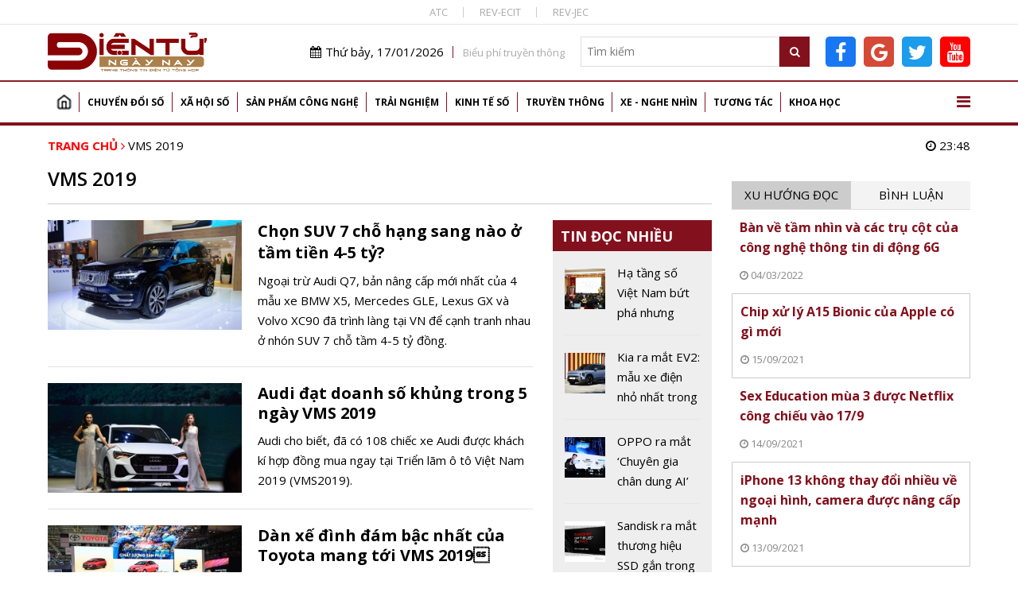

--- FILE ---
content_type: text/html; charset=utf-8
request_url: https://dientungaynay.vn/tags/vms-2019
body_size: 14468
content:
<!DOCTYPE html PUBLIC "-//W3C//DTD XHTML 1.0 Strict//EN" "http://www.w3.org/TR/xhtml1/DTD/xhtml1-strict.dtd">
<!--<html xmlns="http://www.w3.org/1999/xhtml">-->
<html lang="vi">
<head>
<!-- Global site tag (gtag.js) - Google Analytics -->
<script async src="https://www.googletagmanager.com/gtag/js?id=G-K08ZLWMP3M"></script>
<script>
  window.dataLayer = window.dataLayer || [];
  function gtag(){dataLayer.push(arguments);}
  gtag('js', new Date());

  gtag('config', 'G-K08ZLWMP3M');
</script>
<!--Adsense -->
  
<script async src="https://pagead2.googlesyndication.com/pagead/js/adsbygoogle.js?client=ca-pub-9278150408100196"
     crossorigin="anonymous"></script>
<script async custom-element="amp-auto-ads"
        src="https://cdn.ampproject.org/v0/amp-auto-ads-0.1.js">
</script>

<amp-auto-ads type="adsense"
        data-ad-client="ca-pub-9278150408100196">
</amp-auto-ads>
<meta name="google-adsense-account" content="ca-pub-9278150408100196">
  <!-- End Adsense -->

<!-- Global site tag (gtag.js) - Google Analytics 
<script async src="https://www.googletagmanager.com/gtag/js?id=UA-144539164-1"></script>
<script>
  window.dataLayer = window.dataLayer || [];
  function gtag(){dataLayer.push(arguments);}
  gtag('js', new Date());

  gtag('config', 'UA-144539164-1');
</script>
G-74ERK3B9T0
UA-225018387-1
 XXX END -->

  <meta http-equiv="Content-Type" content="text/html; charset=utf-8" />
<link rel="shortcut icon" href="https://dientungaynay.vn/sites/default/files/icon.ico" type="image/vnd.microsoft.icon" />
<meta name="generator" content="https://dientungaynay.vn/" />
<link rel="canonical" href="https://dientungaynay.vn/tags/vms-2019" />
<link rel="shortlink" href="https://dientungaynay.vn/taxonomy/term/3045" />
<meta property="og:site_name" content="Tạp chí Điện tử ngày nay, Tin tức, Sự kiện, Viễn thông, Công nghệ thông tin - dientungaynay.vn" />
<meta property="og:type" content="article" />
<meta property="og:url" content="https://dientungaynay.vn/tags/vms-2019" />
<meta property="og:title" content="VMS 2019" />
  <link rel="icon" href="https://dientungaynay.vn/sites/default/files/icon.ico" type="image/x-icon">
  <title>VMS 2019</title>
  <meta name="viewport" content="width=device-width, initial-scale=1.0, maximum-scale=1.0, user-scalable=0" />
  <meta content="INDEX,FOLLOW" name="robots" />
  <meta http-equiv="X-UA-Compatible" content="IE=edge,chrome=1" />
  <link href="https://fonts.googleapis.com/css?family=Open+Sans:400,600,700&display=swap&subset=vietnamese" rel="stylesheet">
  <link href="https://fonts.googleapis.com/css?family=Monoton&display=swap" rel="stylesheet">
  <!-- <link href="https://netdna.bootstrapcdn.com/font-awesome/4.7.0/css/font-awesome.min.css" rel="stylesheet" type="text/css" /> -->
  <link type="text/css" rel="stylesheet" href="https://dientungaynay.vn/sites/default/files/css/css_tGTNtRAsNJmcVz4r7F6YCijbrQGDbBmziHSrRd1Stqc.css" media="all" />
<link type="text/css" rel="stylesheet" href="https://dientungaynay.vn/sites/default/files/css/css_ysL7wksTmaRf65SoELcP4OZt1GdQZicPzwemq3ytkiE.css" media="all" />
  <script type="text/javascript" src="https://dientungaynay.vn/sites/default/files/js/js_0vb97IAukrp6qZSdcVTXcWQ9L883WgNQAs4UiIM1fVc.js"></script>
<script type="text/javascript" src="https://dientungaynay.vn/sites/default/files/js/js_6vdcm7SiLl14tHqrT24g8xctrNfjW2MZnJaJ9HeHn24.js"></script>
<script type="text/javascript" src="https://dientungaynay.vn/sites/default/files/js/js_S18kKrUrP4zDjPydcQqhBfYW2QorS3HWexqiJ6Uw-FQ.js"></script>
<script type="text/javascript">
<!--//--><![CDATA[//><!--
(function(i,s,o,g,r,a,m){i["GoogleAnalyticsObject"]=r;i[r]=i[r]||function(){(i[r].q=i[r].q||[]).push(arguments)},i[r].l=1*new Date();a=s.createElement(o),m=s.getElementsByTagName(o)[0];a.async=1;a.src=g;m.parentNode.insertBefore(a,m)})(window,document,"script","https://www.google-analytics.com/analytics.js","ga");ga("create", "UA-144539164-1", {"cookieDomain":"auto"});ga("set", "anonymizeIp", true);ga("send", "pageview");
//--><!]]>
</script>
<script type="text/javascript" src="https://dientungaynay.vn/sites/default/files/js/js__eEwMzvu4PPSFZFZV9u1IfYnqI74w3atdjUENuUUNNA.js"></script>
<script type="text/javascript">
<!--//--><![CDATA[//><!--
jQuery.extend(Drupal.settings, {"basePath":"\/","pathPrefix":"","ajaxPageState":{"theme":"custom_theme","theme_token":"BpHbzeNV39DTvFUNcYcQgcxGKiM6Y2bI53WIfeJQNcw","js":{"sites\/default\/files\/minify\/lazyload.min.min.js":1,"sites\/default\/files\/minify\/customlazy.min.js":1,"sites\/default\/files\/minify\/jquery.min.2.1.4.min.js":1,"sites\/default\/files\/minify\/jquery-extend-3.4.0.1.8.3.min.js":1,"sites\/default\/files\/minify\/jquery.once.1.2.min.js":1,"sites\/default\/files\/minify\/drupal.min.js":1,"sites\/default\/files\/minify\/jquery.ui.core.min.1.10.2.min.js":1,"sites\/default\/files\/minify\/jquery.ui.widget.min.1.10.2.min.js":1,"sites\/default\/files\/minify\/jquery.ui.button.min.1.10.2.min.js":1,"sites\/default\/files\/minify\/jquery.ui.mouse.min.1.10.2.min.js":1,"sites\/default\/files\/minify\/jquery.ui.draggable.min.1.10.2.min.js":1,"sites\/default\/files\/minify\/jquery.ui.position.min.1.10.2.min_0.js":1,"sites\/default\/files\/minify\/jquery.ui.resizable.min.1.10.2.min.js":1,"sites\/default\/files\/minify\/jquery.ui.dialog.min.1.10.2.min.js":1,"public:\/\/languages\/vi_zgJ6ICO0jM1BJWybyc7r98e4svK5Mwmw2PxUwLcWocU.js":1,"sites\/default\/files\/minify\/c3s_counter.min.js":1,"sites\/default\/files\/minify\/googleanalytics.min.js":1,"sites\/default\/files\/minify\/vi_zgJ6ICO0jM1BJWybyc7r98e4svK5Mwmw2PxUwLcWocU.min.js":1,"sites\/default\/files\/minify\/custom_theme_mobile.min.js":1,"sites\/default\/files\/minify\/owl.carousel.min.min.js":1,"sites\/default\/files\/minify\/jquery.nicescroll.min.min.js":1,"sites\/default\/files\/minify\/c3s_dialog.min.js":1,"sites\/default\/files\/minify\/c3s_ad.min.js":1,"sites\/default\/files\/minify\/jquery.jcarousel.min.min.js":1,"sites\/default\/files\/minify\/jquery.nivo.slider.min.js":1,"sites\/default\/files\/minify\/jquery.hoverIntent.min.js":1,"sites\/default\/files\/minify\/superfish.min.js":1,"sites\/default\/files\/minify\/custom_theme.min.js":1,"sites\/default\/files\/minify\/owl.c3s.min.js":1,"sites\/default\/files\/minify\/c3s_tabs.min.js":1,"sites\/default\/files\/minify\/c3s.nicescroll.min.js":1},"css":{"misc\/ui\/jquery.ui.core.css":1,"misc\/ui\/jquery.ui.theme.css":1,"misc\/ui\/jquery.ui.button.css":1,"misc\/ui\/jquery.ui.resizable.css":1,"misc\/ui\/jquery.ui.dialog.css":1,"sites\/all\/modules\/custom\/c3s_custom\/owl\/owl.carousel.css":1,"sites\/all\/modules\/custom\/c3s_custom\/scroll\/jquery.easing.1.3.js":1,"sites\/all\/themes\/custom_theme\/font-awesome\/css\/font-awesome.min.css":1,"sites\/all\/modules\/custom\/c3s_ad\/themes\/default\/default.css":1,"sites\/all\/modules\/custom\/c3s_ad\/nivo-slider.css":1,"sites\/all\/modules\/custom\/c3s_ad\/jcarousel.css":1,"sites\/all\/themes\/custom_theme\/styles\/style_editor.css":1,"sites\/all\/themes\/custom_theme\/styles\/style.css":1,"sites\/all\/themes\/custom_theme\/styles\/style_responsive.css":1}},"googleanalytics":{"trackOutbound":1,"trackMailto":1,"trackDownload":1,"trackDownloadExtensions":"7z|aac|arc|arj|asf|asx|avi|bin|csv|doc(x|m)?|dot(x|m)?|exe|flv|gif|gz|gzip|hqx|jar|jpe?g|js|mp(2|3|4|e?g)|mov(ie)?|msi|msp|pdf|phps|png|ppt(x|m)?|pot(x|m)?|pps(x|m)?|ppam|sld(x|m)?|thmx|qtm?|ra(m|r)?|sea|sit|tar|tgz|torrent|txt|wav|wma|wmv|wpd|xls(x|m|b)?|xlt(x|m)|xlam|xml|z|zip"}});
//--><!]]>
</script>
<!-- <script src="https://sdk.pushdi.com/js/generated/876122c6-fef0-3f01-abae-fed3b00149e2.js" async=""></script>
<script>
    var PushdyIns = window.PushdyIns || [];
    PushdyIns.push(function() {
      PushdyIns.initApp();
    });
</script>
-->
  <script>
    (function() {
        var cx = '006427038042637044565:srzrklc5qlm';
        var gcse = document.createElement('script');
        gcse.type = 'text/javascript';
        gcse.async = true;
        gcse.src = 'https://cse.google.com/cse.js?cx=' + cx;
        var s = document.getElementsByTagName('script')[0];
        s.parentNode.insertBefore(gcse, s);
    })();
  </script>

<!-- Verify Code -->
<!-- TAM DUNG
<script type="text/javascript">
(function () {
	var a = ["//static.amcdn.vn/core/analytics.js"];
	for (var i in a) {var b = document.createElement("script");b.type = "text/javascript"; b.async = !0; b.src = a[i];
	var c = document.getElementsByTagName("script")[0]; c.parentNode.insertBefore(b, c);}
	window.admicro_analytics_q = window.admicro_analytics_q || [];
	window.admicro_analytics_q.push({event: "pageviews", domain: "dientungaynay.vn", id: 3194});
            })();
</script>
END TAM DUNG -->
<!-- End Verify Code -->

<script async src="https://cmp.optad360.io/items/6e93dca1-f29c-47e3-9865-63bfc37119e4.min.js"></script>
<script async src="https://get.optad360.io/sf/1cc4c729-6c9b-4b3e-8d2c-78e5e7ccd6a1/plugin.min.js"></script>
<!-- Meta Pixel Code -->
<script>
!function(f,b,e,v,n,t,s)
{if(f.fbq)return;n=f.fbq=function(){n.callMethod?
n.callMethod.apply(n,arguments):n.queue.push(arguments)};
if(!f._fbq)f._fbq=n;n.push=n;n.loaded=!0;n.version='2.0';
n.queue=[];t=b.createElement(e);t.async=!0;
t.src=v;s=b.getElementsByTagName(e)[0];
s.parentNode.insertBefore(t,s)}(window, document,'script',
'https://connect.facebook.net/en_US/fbevents.js');
fbq('init', '504973263421414');
fbq('track', 'PageView');
</script>
<noscript><img height="1" width="1" style="display:none"
src="https://www.facebook.com/tr?id=504973263421414&ev=PageView&noscript=1"
/></noscript>
<!-- End Meta Pixel Code dientucuocsong facebook -->

</head>
<body class="html not-front not-logged-in no-sidebars page-taxonomy page-taxonomy-term page-taxonomy-term- page-taxonomy-term-3045"  ><div class="wrap-top-header full-container"><div class="container"><div id="c3s-ad-52211" class="c3s-ad" data-ad="{&quot;path&quot;:&quot;taxonomy\/term\/3045&quot;,&quot;tid&quot;:52211}"></div><div class="box-linktienich clear"><a href="https://atc-conf.org/">ATC</a><a href="https://rev-ecit.vn/">REV-ECIT</a><a href="https://rev-jec.org/index.php/rev-jec/issue/archive">REV-JEC</a></div></div></div><div class="wrap-header full-container"><div class="container"><div id="c3s-ad-38" class="c3s-ad" data-ad="{&quot;path&quot;:&quot;taxonomy\/term\/3045&quot;,&quot;tid&quot;:38}"></div><div class="header-right right"><div class="header-right-top clear right"><div class="current-date left"><i class="fa fa-calendar"></i>Thứ bảy, 17/01/2026</div><div class="link-bieuphi left"><a href="https://drive.google.com/file/d/1Xmrs3bw4TKjfOfS8CDiG37IGF3voAWKI/view?usp=sharing">Biểu phí truyền thông</a></div><div class="box-search left"><form action="/search" method="GET"> <input type="text" class="txtKeyword" name="search" placeholder="Tìm kiếm" /> <button type="submit" class="btnSearch"><i class="fa fa-search"></i></button></form></div><div class="box-social left"><a target="_blank" class="facebook-link" href="https://www.facebook.com/Dientucuocsong.vn"><i class="fa fa-facebook-f"></i></a><a target="_blank" class="google-link" href="https://news.google.com/publications/CAAiEEpAuqC7nYH7EJIBZqLg700qFAgKIhBKQLqgu52B-xCSAWai4O9N?hl=vi&gl=VN&ceid=VN%3Avi"><i class="fa fa-google"></i></a><a target="_blank" class="twitter-link" href="https://twitter.com/dtcsvn"><i class="fa fa-twitter"></i></a><a target="_blank" class="youtube-link" href="https://www.youtube.com/channel/UCfXqXEMfaBiK8NXKUMT9fQw"><i class="fa fa-youtube"></i></a></div></div></div></div></div><div class="full-container"><div class="container"><div id="c3s-ad-700" class="c3s-ad" data-ad="{&quot;path&quot;:&quot;taxonomy\/term\/3045&quot;,&quot;tid&quot;:700}"></div></div></div><div class="full-container wrap-main-menu"><div class="container"><div id="main-menu" class="clear"><ul class="menu"><li class="first leaf"><a href="/home" title="">Trang chủ</a></li><li class="expanded"><a href="/chuyen-doi-so" title="Chuyển đổi số">Chuyển đổi số</a><ul class="menu"><li class="first leaf"><a href="/chuyen-doi-so/bao-mat" title="Bảo mật">Bảo mật</a></li><li class="leaf"><a href="/chuyen-doi-so/chuyen-dong-so" title="Chuyển động số">Chuyển động số</a></li><li class="leaf"><a href="/chuyen-doi-so/chinh-phu-dien-tu" title="Chính phủ điện tử">Chính phủ điện tử</a></li><li class="leaf"><a href="/chuyen-doi-so/doanh-nghiep-so" title="Doanh nghiệp số">Doanh nghiệp số</a></li><li class="last leaf"><a href="/chuyen-doi-so/nong-nghiep-so" title="Chuyển đổi số Nông nghiệp">Nông nghiệp số</a></li></ul></li><li class="expanded"><a href="/xa-hoi-so" title="Xã hội số">Xã hội số</a><ul class="menu"><li class="first leaf"><a href="/xa-hoi-so/su-kien" title="Sự kiện">Sự kiện</a></li><li class="leaf"><a href="/xa-hoi-so/cuoc-song-so" title="Cuộc sống số">Cuộc sống số</a></li><li class="leaf"><a href="/xa-hoi-so/chinh-sach-so" title="Chính sách số">Chính sách số</a></li><li class="leaf"><a href="/xa-hoi-so/van-hoa-so" title="Văn hóa số">Văn hóa số</a></li><li class="last leaf"><a href="/xa-hoi-so/giao-duc" title="Giáo dục">Giáo dục</a></li></ul></li><li class="expanded"><a href="/san-pham-cong-nghe" title="Sản phẩm Công nghệ">Sản phẩm công nghệ</a><ul class="menu"><li class="first leaf"><a href="/san-pham-cong-nghe/mobile" title="Điện thoại">Mobile</a></li><li class="leaf"><a href="/san-pham-cong-nghe/vien-thong" title="Điện tử, viễn thông">Viễn thông</a></li><li class="leaf"><a href="/san-pham-cong-nghe/dien-tu-tieu-dung" title="Điện tử tiêu dùng, thiết bị gia đình">Điện tử tiêu dùng</a></li><li class="leaf"><a href="/san-pham-cong-nghe/cong-nghe-thong-tin" title="Công nghệ thông tin">Công nghệ thông tin</a></li><li class="last leaf"><a href="/san-pham-cong-nghe/meo-hay-cong-nghe" title="Mẹo hay công nghệ, điện thoại, máy tính">Mẹo hay công nghệ</a></li></ul></li><li class="expanded"><a href="/trai-nghiem" title="Trải nghiệm số">Trải nghiệm</a><ul class="menu"><li class="first leaf"><a href="/trai-nghiem/the-gioi-quanh-ta" title="Thế giới quanh ta">Thế giới quanh ta</a></li><li class="leaf"><a href="/trai-nghiem/diem-den" title="Điểm đến">Điểm đến</a></li><li class="last leaf"><a href="/trai-nghiem/hanh-trinh" title="Hành trình">Hành trình</a></li></ul></li><li class="expanded"><a href="/kinh-te-so" title="Kinh tế số">Kinh tế số</a><ul class="menu"><li class="first leaf"><a href="/kinh-te-so/khoi-nghiep-sang-tao" title="Khởi nghiệp sáng tạo">Khởi nghiệp sáng tạo</a></li><li class="leaf"><a href="/kinh-te-so/thuong-mai-dien-tu" title="Thương mại điện tử">Thương mại điện tử</a></li><li class="leaf"><a href="/kinh-te-so/tai-chinh-fintech" title="Tài chính - Fintech">Tài chính - Fintech</a></li><li class="last leaf"><a href="/kinh-te-so/thi-truong" title="Thị trường">Thị trường</a></li></ul></li><li class="expanded"><a href="/truyen-thong" title="Truyền thông">Truyền thông</a><ul class="menu"><li class="first leaf"><a href="/truyen-thong/phat-thanh-truyen-hinh" title="Phát thanh truyền hình">Phát thanh truyền hình</a></li><li class="last leaf"><a href="/truyen-thong/media" title="Media, đa phương tiện">Media</a></li></ul></li><li class="expanded"><a href="/xe-nghe-nhin" title="Xe - Nghe nhìn">Xe - Nghe nhìn</a><ul class="menu"><li class="first leaf"><a href="/xe-nghe-nhin/xe" title="Xe +">Xe +</a></li><li class="last leaf"><a href="/xe-nghe-nhin/hi-end" title="Hi-end +">Hi-end+</a></li></ul></li><li class="expanded"><a href="/tuong-tac" title="Tương tác">Tương tác</a><ul class="menu"><li class="first leaf"><a href="/tuong-tac/goc-nhin-chuyen-gia" title="Góc nhìn chuyên gia">Góc nhìn chuyên gia</a></li><li class="last leaf"><a href="/tuong-tac/chan-dung-cong-nghe" title="Chân dung công nghệ">Chân dung công nghệ</a></li></ul></li><li class="last expanded"><a href="/khoa-hoc" title="Khoa học">Khoa học</a><ul class="menu"><li class="first leaf"><a href="/khoa-hoc/kham-pha-khoa-hoc" title="Khám phá khoa học">Khám phá khoa học</a></li><li class="leaf"><a href="/khoa-hoc/cong-trinh-khoa-hoc" title="Công trình, chuyên ngành khoa học">Công trình khoa học</a></li><li class="last leaf"><a href="/khoa-hoc/thuat-ngu-chuyen-nganh" title="Thuật ngữ chuyên ngành">Thuật ngữ chuyên ngành</a></li></ul></li></ul> <a href="javascript:;" id="show-menu-mega"><i class="fa fa-bars"></i></a></div><div id="menu-mega" class="clear"><ul class="menu"><li class="expanded"><a href="/chuyen-doi-so" title="Chuyển đổi số">Chuyển đổi số</a><ul class="menu"><li class="first leaf"><a href="/chuyen-doi-so/bao-mat" title="Bảo mật">Bảo mật</a></li><li class="leaf"><a href="/chuyen-doi-so/chuyen-dong-so" title="Chuyển động số">Chuyển động số</a></li><li class="leaf"><a href="/chuyen-doi-so/chinh-phu-dien-tu" title="Chính phủ điện tử">Chính phủ điện tử</a></li><li class="leaf"><a href="/chuyen-doi-so/doanh-nghiep-so" title="Doanh nghiệp số">Doanh nghiệp số</a></li><li class="last leaf"><a href="/chuyen-doi-so/nong-nghiep-so" title="Chuyển đổi số Nông nghiệp">Nông nghiệp số</a></li></ul></li><li class="expanded"><a href="/xa-hoi-so" title="Xã hội số">Xã hội số</a><ul class="menu"><li class="first leaf"><a href="/xa-hoi-so/su-kien" title="Sự kiện">Sự kiện</a></li><li class="leaf"><a href="/xa-hoi-so/cuoc-song-so" title="Cuộc sống số">Cuộc sống số</a></li><li class="leaf"><a href="/xa-hoi-so/chinh-sach-so" title="Chính sách số">Chính sách số</a></li><li class="leaf"><a href="/xa-hoi-so/van-hoa-so" title="Văn hóa số">Văn hóa số</a></li><li class="last leaf"><a href="/xa-hoi-so/giao-duc" title="Giáo dục">Giáo dục</a></li></ul></li><li class="expanded"><a href="/san-pham-cong-nghe" title="Sản phẩm Công nghệ">Sản phẩm công nghệ</a><ul class="menu"><li class="first leaf"><a href="/san-pham-cong-nghe/mobile" title="Điện thoại">Mobile</a></li><li class="leaf"><a href="/san-pham-cong-nghe/vien-thong" title="Điện tử, viễn thông">Viễn thông</a></li><li class="leaf"><a href="/san-pham-cong-nghe/dien-tu-tieu-dung" title="Điện tử tiêu dùng, thiết bị gia đình">Điện tử tiêu dùng</a></li><li class="leaf"><a href="/san-pham-cong-nghe/cong-nghe-thong-tin" title="Công nghệ thông tin">Công nghệ thông tin</a></li><li class="last leaf"><a href="/san-pham-cong-nghe/meo-hay-cong-nghe" title="Mẹo hay công nghệ, điện thoại, máy tính">Mẹo hay công nghệ</a></li></ul></li><li class="expanded"><a href="/trai-nghiem" title="Trải nghiệm số">Trải nghiệm</a><ul class="menu"><li class="first leaf"><a href="/trai-nghiem/the-gioi-quanh-ta" title="Thế giới quanh ta">Thế giới quanh ta</a></li><li class="leaf"><a href="/trai-nghiem/diem-den" title="Điểm đến">Điểm đến</a></li><li class="last leaf"><a href="/trai-nghiem/hanh-trinh" title="Hành trình">Hành trình</a></li></ul></li><li class="expanded"><a href="/kinh-te-so" title="Kinh tế số">Kinh tế số</a><ul class="menu"><li class="first leaf"><a href="/kinh-te-so/khoi-nghiep-sang-tao" title="Khởi nghiệp sáng tạo">Khởi nghiệp sáng tạo</a></li><li class="leaf"><a href="/kinh-te-so/thuong-mai-dien-tu" title="Thương mại điện tử">Thương mại điện tử</a></li><li class="leaf"><a href="/kinh-te-so/tai-chinh-fintech" title="Tài chính - Fintech">Tài chính - Fintech</a></li><li class="last leaf"><a href="/kinh-te-so/thi-truong" title="Thị trường">Thị trường</a></li></ul></li><li class="expanded"><a href="/truyen-thong" title="Truyền thông">Truyền thông</a><ul class="menu"><li class="first leaf"><a href="/truyen-thong/phat-thanh-truyen-hinh" title="Phát thanh truyền hình">Phát thanh truyền hình</a></li><li class="last leaf"><a href="/truyen-thong/media" title="Media, đa phương tiện">Media</a></li></ul></li><li class="expanded"><a href="/xe-nghe-nhin" title="Xe - Nghe nhìn">Xe - Nghe nhìn</a><ul class="menu"><li class="first leaf"><a href="/xe-nghe-nhin/xe" title="Xe +">Xe +</a></li><li class="last leaf"><a href="/xe-nghe-nhin/hi-end" title="Hi-end +">Hi-end+</a></li></ul></li><li class="expanded"><a href="/tuong-tac" title="Tương tác">Tương tác</a><ul class="menu"><li class="first leaf"><a href="/tuong-tac/goc-nhin-chuyen-gia" title="Góc nhìn chuyên gia">Góc nhìn chuyên gia</a></li><li class="last leaf"><a href="/tuong-tac/chan-dung-cong-nghe" title="Chân dung công nghệ">Chân dung công nghệ</a></li></ul></li><li class="last expanded"><a href="/khoa-hoc" title="Khoa học">Khoa học</a><ul class="menu"><li class="first leaf"><a href="/khoa-hoc/kham-pha-khoa-hoc" title="Khám phá khoa học">Khám phá khoa học</a></li><li class="leaf"><a href="/khoa-hoc/cong-trinh-khoa-hoc" title="Công trình, chuyên ngành khoa học">Công trình khoa học</a></li><li class="last leaf"><a href="/khoa-hoc/thuat-ngu-chuyen-nganh" title="Thuật ngữ chuyên ngành">Thuật ngữ chuyên ngành</a></li></ul></li></ul></div></div></div><div class="main-content full-container"><div class="container"><div class="wrap-breadcrumb clear"><div class="breadcrumb"><a href="/">Trang chủ</a> <i class="fa fa-angle-right"></i> <a href="/tags/vms-2019" class="active">VMS 2019</a></div><div class="right current-time"><i class="fa fa-clock-o"></i> 23:48</div></div><div class="tabs"></div><div class="region region-content"><div class="left-site left wrap-page-term wrap-page-term-article"><h1 class="page-title">VMS 2019</h1><div class="left-site-bot clear"><div class="left-site-left left"><div id="c3s-ad-704" class="c3s-ad" data-ad="{&quot;path&quot;:&quot;taxonomy\/term\/3045&quot;,&quot;tid&quot;:704}"></div><div class="item item item-listtin"><div class="in-item clear"> <a href="/xe/chon-suv-7-cho-hang-sang-nao-o-tam-tien-4-5-ty" class="main-link"></a><div class="image"><img typeof="foaf:Image" data-src="https://dientungaynay.vn/sites/default/files/styles/img_302_171/public/phamanh/anh_bai_viet/chon-suv-7-cho-hang-sang-nao-o-tam-tien-4-5-ty-1573957700.jpg?itok=pbRmReeS" class="lazy" width="302" height="171" alt="Chọn SUV 7 chỗ hạng sang nào ở tầm tiền 4-5 tỷ?" title="Chọn SUV 7 chỗ hạng sang nào ở tầm tiền 4-5 tỷ?" /></div><div class="content-item"><h3 class="node-title">Chọn SUV 7 chỗ hạng sang nào ở tầm tiền 4-5 tỷ?</h3><div class="node-lead">Ngoại trừ Audi Q7, bản nâng cấp mới nhất của 4 mẫu xe BMW X5, Mercedes GLE, Lexus GX và Volvo XC90 đã trình làng tại VN để cạnh tranh nhau ở nhón SUV 7 chỗ tầm 4-5 tỷ đồng.</div></div></div></div><div class="item item item-listtin"><div class="in-item clear"> <a href="/xe/audi-dat-doanh-so-khung-trong-5-ngay-vms-2019" class="main-link"></a><div class="image"><img typeof="foaf:Image" data-src="https://dientungaynay.vn/sites/default/files/styles/img_302_171/public/phamanh/anh_bai_viet/audi-dat-doanh-so-khung-trong-5-ngay-vms-2019-1572402236.jpg?itok=vAGm-qrp" class="lazy" width="302" height="171" alt="Audi đạt doanh số khủng trong 5 ngày VMS 2019 " title="Audi đạt doanh số khủng trong 5 ngày VMS 2019 " /></div><div class="content-item"><h4 class="node-title">Audi đạt doanh số khủng trong 5 ngày VMS 2019</h4><div class="node-lead">Audi cho biết, đã có 108 chiếc xe Audi được khách kí hợp đồng mua ngay tại Triển lãm ô tô Việt Nam 2019 (VMS2019).</div></div></div></div><div class="item item item-listtin"><div class="in-item clear"> <a href="/xe/dan-xe-dinh-dam-bac-nhat-cua-toyota-mang-toi-vms-2019" class="main-link"></a><div class="image"><img typeof="foaf:Image" data-src="https://dientungaynay.vn/sites/default/files/styles/img_302_171/public/phamanh/anh_bai_viet/dan-xe-dinh-dam-bac-nhat-cua-toyota-mang-toi-vms-2019-1572193256.jpeg?itok=wwrHhOUZ" class="lazy" width="302" height="171" alt="Dàn xế đình đám bậc nhất của Toyota mang tới VMS 2019" title="Dàn xế đình đám bậc nhất của Toyota mang tới VMS 2019" /></div><div class="content-item"><h4 class="node-title">Dàn xế đình đám bậc nhất của Toyota mang tới VMS 2019</h4><div class="node-lead">Hàng loạt mẫu xe được trưng bày và nhiều hoạt động bên lề khác, Toyota đã mang tới cho khách thăm quan tại Triển lãm Ô tô Việt Nam 2019 những trải nghiệm toàn diện khi tham gia sự kiện.</div></div></div></div><div class="item item item-listtin"><div class="in-item clear"> <a href="/xe/vietnam-motor-show-2019-dong-xe-volvo-co-gi-dac-biet" class="main-link"></a><div class="image"><img typeof="foaf:Image" data-src="https://dientungaynay.vn/sites/default/files/styles/img_302_171/public/cuongdh/anh_bai_viet/vietnam-motor-show-2019-dong-xe-volvo-co-gi-dac-biet-1571818045.jpg?itok=YL-6I9qX" class="lazy" width="302" height="171" alt="Vietnam Motor Show 2019: Dòng xe Volvo có gì đặc biệt" title="Vietnam Motor Show 2019: Dòng xe Volvo có gì đặc biệt" /></div><div class="content-item"><h4 class="node-title">Vietnam Motor Show 2019: Dòng xe Volvo có gì đặc biệt</h4><div class="node-lead">Không gian trưng bày của Volvo tại Triển lãm Ô tô Việt Nam - Vietnam Motor Show 2019 được diễn ra từ 23 đến hết ngày 27/10/2019 ở Trung Tâm Hội Chợ và Triển Lãm Sài Gòn (SECC) sẽ là sự tổng hòa của ánh sáng, âm thanh, mùi hương &amp; thanh vị dẫn lối khách hàng tìm về những giá trị văn hóa nguyên bản của vùng đất Bắc Âu.</div></div></div></div></div><div class="left-site-right left-site-right-all right"><div id="c3s-ad-706" class="c3s-ad" data-ad="{&quot;path&quot;:&quot;taxonomy\/term\/3045&quot;,&quot;tid&quot;:706}"></div><div class="box-tinhocnhieu"><h2 class="box-title">Tin đọc nhiều</h2><div class="box-content"><div class="c3s-nice-scoll"><div class="item item-tinxemnhieu clear"><div class="in-item clear"> <a href="/cong-nghe-thong-tin/ha-tang-so-viet-nam-but-pha-nhung-chua-tao-gia-tri-xung-tam" class="main-link" title="Hạ tầng số Việt Nam bứt phá nhưng chưa tạo giá trị xứng tầm"></a><div class="image"><img typeof="foaf:Image" data-src="https://dientungaynay.vn/sites/default/files/styles/img_82_82/public/Hienbv/anh_bai_viet/ha-tang-so-viet-nam-but-pha-nhung-chua-tao-gia-tri-xung-tam-1768220021.file6l0nv7?itok=Yh1mho0l" class="lazy" width="82" height="82" alt="Hạ tầng số Việt Nam bứt phá nhưng chưa tạo giá trị xứng tầm" title="Hạ tầng số Việt Nam bứt phá nhưng chưa tạo giá trị xứng tầm" /></div><div class="content-item"><h4 class="node-title">Hạ tầng số Việt Nam bứt phá nhưng chưa tạo giá trị xứng tầm</h4></div></div></div><div class="item item-tinxemnhieu clear"><div class="in-item clear"> <a href="/xe-nghe-nhin/kia-ra-mat-ev2-mau-xe-dien-nho-nhat-trong-lich-su-hang" class="main-link" title="Kia ra mắt EV2: mẫu xe điện nhỏ nhất trong lịch sử hãng"></a><div class="image"><img typeof="foaf:Image" data-src="https://dientungaynay.vn/sites/default/files/styles/img_82_82/public/Hienbv/anh_bai_viet/kia-ra-mat-ev2-mau-xe-dien-nho-nhat-trong-lich-su-hang-1768221000.filewnebau?itok=qu9MqU6z" class="lazy" width="82" height="82" alt="Kia ra mắt EV2: mẫu xe điện nhỏ nhất trong lịch sử hãng" title="Kia ra mắt EV2: mẫu xe điện nhỏ nhất trong lịch sử hãng" /></div><div class="content-item"><h4 class="node-title">Kia ra mắt EV2: mẫu xe điện nhỏ nhất trong lịch sử hãng</h4></div></div></div><div class="item item-tinxemnhieu clear"><div class="in-item clear"> <a href="/dien-tu-tieu-dung/oppo-ra-mat-chuyen-gia-chan-dung-ai-the-he-moi" class="main-link" title="OPPO ra mắt ‘Chuyên gia chân dung AI’ thế hệ mới"></a><div class="image"><img typeof="foaf:Image" data-src="https://dientungaynay.vn/sites/default/files/styles/img_82_82/public/Hienbv/anh_bai_viet/oppo-ra-mat-chuyen-gia-chan-dung-ai-the-he-moi-1768220277.filet3zntn?itok=BGDD-qQ4" class="lazy" width="82" height="82" alt="OPPO ra mắt ‘Chuyên gia chân dung AI’ thế hệ mới" title="OPPO ra mắt ‘Chuyên gia chân dung AI’ thế hệ mới" /></div><div class="content-item"><h4 class="node-title">OPPO ra mắt ‘Chuyên gia chân dung AI’ thế hệ mới</h4></div></div></div><div class="item item-tinxemnhieu clear"><div class="in-item clear"> <a href="/dien-tu-tieu-dung/sandisk-ra-mat-thuong-hieu-ssd-gan-trong-sandisk-optimus" class="main-link" title="Sandisk ra mắt thương hiệu SSD gắn trong SANDISK Optimus"></a><div class="image"><img typeof="foaf:Image" data-src="https://dientungaynay.vn/sites/default/files/styles/img_82_82/public/Hienbv/anh_bai_viet/sandisk-ra-mat-thuong-hieu-ssd-gan-trong-sandisk-optimus-1768043991.file8egvey?itok=Vhd4qc3K" class="lazy" width="82" height="82" alt="Sandisk ra mắt thương hiệu SSD gắn trong SANDISK Optimus" title="Sandisk ra mắt thương hiệu SSD gắn trong SANDISK Optimus" /></div><div class="content-item"><h4 class="node-title">Sandisk ra mắt thương hiệu SSD gắn trong SANDISK Optimus</h4></div></div></div><div class="item item-tinxemnhieu clear"><div class="in-item clear"> <a href="/chuyen-dong-so/lam-ro-diem-moi-quan-tri-rui-ro-phap-ly-trong-hop-dong-xay-dung" class="main-link" title="Làm rõ điểm mới, quản trị rủi ro pháp lý trong hợp đồng xây dựng"></a><div class="image"><img typeof="foaf:Image" data-src="https://dientungaynay.vn/sites/default/files/styles/img_82_82/public/Hienbv/anh_bai_viet/lam-ro-diem-moi-quan-tri-rui-ro-phap-ly-trong-hop-dong-xay-dung-1768043835.fileku1ghk?itok=EosrNRBf" class="lazy" width="82" height="82" alt="Làm rõ điểm mới, quản trị rủi ro pháp lý trong hợp đồng xây dựng" title="Làm rõ điểm mới, quản trị rủi ro pháp lý trong hợp đồng xây dựng" /></div><div class="content-item"><h4 class="node-title">Làm rõ điểm mới, quản trị rủi ro pháp lý trong hợp đồng xây dựng</h4></div></div></div><div class="item item-tinxemnhieu clear"><div class="in-item clear"> <a href="/dien-tu-tieu-dung/vivo-y31d-chinh-thuc-ra-mat" class="main-link" title="vivo Y31d chính thức ra mắt"></a><div class="image"><img typeof="foaf:Image" data-src="https://dientungaynay.vn/sites/default/files/styles/img_82_82/public/Hienbv/anh_bai_viet/vivo-y31d-chinh-thuc-ra-mat-1768043386.filedkpzgq?itok=CTXDIIEg" class="lazy" width="82" height="82" alt="vivo Y31d chính thức ra mắt" title="vivo Y31d chính thức ra mắt" /></div><div class="content-item"><h4 class="node-title">vivo Y31d chính thức ra mắt</h4></div></div></div><div class="item item-tinxemnhieu clear"><div class="in-item clear"> <a href="/chuyen-dong-so/fpt-san-sang-dong-hanh-cung-tphcm-dua-kinh-te-tam-thap-cat-canh" class="main-link" title="FPT sẵn sàng đồng hành cùng TP.HCM đưa kinh tế tầm thấp cất cánh"></a><div class="image"><img typeof="foaf:Image" data-src="https://dientungaynay.vn/sites/default/files/styles/img_82_82/public/Hienbv/anh_bai_viet/fpt-san-sang-dong-hanh-cung-tphcm-dua-kinh-te-tam-thap-cat-canh-1768043166.filehxq6if?itok=vu38hU9L" class="lazy" width="82" height="82" alt="FPT sẵn sàng đồng hành cùng TP.HCM đưa kinh tế tầm thấp cất cánh" title="FPT sẵn sàng đồng hành cùng TP.HCM đưa kinh tế tầm thấp cất cánh" /></div><div class="content-item"><h4 class="node-title">FPT sẵn sàng đồng hành cùng TP.HCM đưa kinh tế tầm thấp cất cánh</h4></div></div></div><div class="item item-tinxemnhieu clear"><div class="in-item clear"> <a href="/xe-nghe-nhin/xpeng-dat-cuoc-vao-ai-de-vuot-qua-canh-tranh-khoc-liet" class="main-link" title="Xpeng đặt cược vào AI để vượt qua cạnh tranh khốc liệt"></a><div class="image"><img typeof="foaf:Image" data-src="https://dientungaynay.vn/sites/default/files/styles/img_82_82/public/Hienbv/anh_bai_viet/xpeng-dat-cuoc-vao-ai-de-vuot-qua-canh-tranh-khoc-liet-1767965884.fileonhryr?itok=O07EN3KU" class="lazy" width="82" height="82" alt="Xpeng đặt cược vào AI để vượt qua cạnh tranh khốc liệt" title="Xpeng đặt cược vào AI để vượt qua cạnh tranh khốc liệt" /></div><div class="content-item"><h4 class="node-title">Xpeng đặt cược vào AI để vượt qua cạnh tranh khốc liệt</h4></div></div></div><div class="item item-tinxemnhieu clear"><div class="in-item clear"> <a href="/kinh-te-so/honor-trien-khai-chuong-trinh-khuyen-mai-moi" class="main-link" title="HONOR triển khai chương trình khuyến mãi mới"></a><div class="image"><img typeof="foaf:Image" data-src="https://dientungaynay.vn/sites/default/files/styles/img_82_82/public/Hienbv/anh_bai_viet/honor-trien-khai-chuong-trinh-khuyen-mai-moi-1767881665.file79mtea?itok=dEi7-LYy" class="lazy" width="82" height="82" alt="HONOR triển khai chương trình khuyến mãi mới" title="HONOR triển khai chương trình khuyến mãi mới" /></div><div class="content-item"><h4 class="node-title">HONOR triển khai chương trình khuyến mãi mới</h4></div></div></div><div class="item item-tinxemnhieu clear"><div class="in-item clear"> <a href="/media/blackpink-phat-hanh-dia-don-moi-nhat-mang-ten-pink-venom" class="main-link" title="BLACKPINK phát hành đĩa đơn mới nhất mang tên &#039;Pink Venom&#039;"></a><div class="image"><img typeof="foaf:Image" data-src="https://dientungaynay.vn/sites/default/files/styles/img_82_82/public/kientt/anh_bai_viet/blackpink-phat-hanh-dia-don-moi-nhat-mang-ten-pink-venom-thuoc-album-born-pink-1659948162.jpg?itok=21Ap59wi" class="lazy" width="82" height="82" alt="BLACKPINK phát hành đĩa đơn mới nhất mang tên &#039;Pink Venom&#039;" title="BLACKPINK phát hành đĩa đơn mới nhất mang tên &#039;Pink Venom&#039;" /></div><div class="content-item"><h4 class="node-title">BLACKPINK phát hành đĩa đơn mới nhất mang tên 'Pink Venom'</h4></div></div></div></div></div></div><div class="box-videoxemnhieu"><h2 class="box-title">Video xem nhiều</h2><div class="box-content"><div class="item item item-tinxemnhieu clear"><div class="in-item clear"> <a href="/media/toan-canh-xac-lap-ky-luc-ban-do-viet-nam-duoc-xep-tu-nhieu-xe-o-to-nhat-nam-2022" class="main-link" title="Toàn cảnh xác lập kỷ lục Bản đồ Việt Nam được xếp từ nhiều xe ô tô nhất năm 2022"></a><div class="image"><img typeof="foaf:Image" data-src="https://dientungaynay.vn/sites/default/files/styles/img_82_82/public/cuongdh/anh_bai_viet/toan-canh-xac-lap-ky-luc-ban-do-viet-nam-duoc-xep-tu-nhieu-xe-o-to-nhat-nam-2022-1657436340.jpg?itok=XWbuE2z9" class="lazy" width="82" height="82" alt="Toàn cảnh xác lập kỷ lục Bản đồ Việt Nam được xếp từ nhiều xe ô tô nhất năm 2022" title="Toàn cảnh xác lập kỷ lục Bản đồ Việt Nam được xếp từ nhiều xe ô tô nhất năm 2022" /><i class="fa fa-play-circle-o"></i></div><div class="content-item"><h4 class="node-title">Toàn cảnh xác lập kỷ lục Bản đồ Việt Nam được xếp từ nhiều xe ô tô nhất năm 2022</h4></div></div></div><div class="item item item-tinxemnhieu clear"><div class="in-item clear"> <a href="/media/dai-hoc-miami-tao-ra-cam-bien-chat-luong-khong-khi-phat-hien-covid-19" class="main-link" title="Đại học Miami tạo ra cảm biến chất lượng không khí phát hiện Covid-19"></a><div class="image"><img typeof="foaf:Image" data-src="https://dientungaynay.vn/sites/default/files/styles/img_82_82/public/cuongdh/anh_bai_viet/dai-hoc-miami-tao-ra-cam-bien-chat-luong-khong-khi-phat-hien-covid-19-1631113879.jpg?itok=MAQ1lJTV" class="lazy" width="82" height="82" alt="Đại học Miami tạo ra cảm biến chất lượng không khí phát hiện Covid-19" title="Đại học Miami tạo ra cảm biến chất lượng không khí phát hiện Covid-19" /><i class="fa fa-play-circle-o"></i><span class="loaitin loaitin-1"></span></div><div class="content-item"><h4 class="node-title">Đại học Miami tạo ra cảm biến chất lượng không khí phát hiện Covid-19 <span class="loaitin loaitin-1"></span></h4></div></div></div><div class="item item item-tinxemnhieu clear"><div class="in-item clear"> <a href="/xe/ford-f-150-lightning-2022-ra-mat-ban-tai-chay-dien-gia-khoi-diem-chua-den-40-nghin-usd" class="main-link" title="Ford F-150 Lightning 2022 ra mắt: Bán tải chạy điện giá khởi điểm chưa đến 40 nghìn USD"></a><div class="image"><img typeof="foaf:Image" data-src="https://dientungaynay.vn/sites/default/files/styles/img_82_82/public/tuananh/anh_bai_viet/ford-f-150-lightning-2022-ra-mat-ban-tai-chay-dien-gia-tu-39974-usd-1621489740.jpg?itok=Kh4borRE" class="lazy" width="82" height="82" alt="Ford F-150 Lightning 2022 ra mắt: Bán tải chạy điện giá khởi điểm chưa đến 40 nghìn USD" title="Ford F-150 Lightning 2022 ra mắt: Bán tải chạy điện giá khởi điểm chưa đến 40 nghìn USD" /><i class="fa fa-play-circle-o"></i></div><div class="content-item"><h4 class="node-title">Ford F-150 Lightning 2022 ra mắt: Bán tải chạy điện giá khởi điểm chưa đến 40 nghìn USD</h4></div></div></div><div class="item item item-tinxemnhieu clear"><div class="in-item clear"> <a href="/media/thong-diep-lan-toa-mua-dich-covid-19" class="main-link" title="Thông điệp lan tỏa mùa dịch COVID-19"></a><div class="image"><img typeof="foaf:Image" data-src="https://dientungaynay.vn/sites/default/files/styles/img_82_82/public/phamanh/anh_bai_viet/thong-diep-lan-toa-mua-dich-covid-19-1586172932.jpg?itok=kZQiJHs7" class="lazy" width="82" height="82" alt="Thông điệp lan tỏa mùa dịch COVID-19" title="Thông điệp lan tỏa mùa dịch COVID-19" /><i class="fa fa-play-circle-o"></i></div><div class="content-item"><h4 class="node-title">Thông điệp lan tỏa mùa dịch COVID-19</h4></div></div></div><div class="item item item-tinxemnhieu clear"><div class="in-item clear"> <a href="/media/clip-khuyen-cao-doi-voi-nguoi-lao-dong-nguoi-lam-viec-nguoi-ban-hang-tai-khu-dich-vu-trong-dich" class="main-link" title="Clip: Khuyến cáo đối với người lao động, người làm việc, người bán hàng tại khu dịch vụ trong dịch Covid-19"></a><div class="image"><img typeof="foaf:Image" data-src="https://dientungaynay.vn/sites/default/files/styles/img_82_82/public/phamanh/anh_bai_viet/clip-khuyen-cao-doi-voi-nguoi-lao-dong-nguoi-lam-viec-nguoi-ban-hang-tai-khu-dich-vu-trong-dich.png?itok=49kHgtBM" class="lazy" width="82" height="82" alt="Clip: Khuyến cáo đối với người lao động, người làm việc, người bán hàng tại khu dịch vụ trong dịch Covid-19" title="Clip: Khuyến cáo đối với người lao động, người làm việc, người bán hàng tại khu dịch vụ trong dịch Covid-19" /><i class="fa fa-play-circle-o"></i></div><div class="content-item"><h4 class="node-title">Clip: Khuyến cáo đối với người lao động, người làm việc, người bán hàng tại khu dịch vụ trong dịch Covid-19</h4></div></div></div><div class="item item item-tinxemnhieu clear"><div class="in-item clear"> <a href="/xe/co-xe-lai-phan-luc-tang-toc-tu-0-1010-kmh-trong-50-giay-tham-vong-pha-ky-luc-the-gioi" class="main-link" title="Cỗ xe lai phản lực tăng tốc từ 0 - 1010 km/h trong 50 giây tham vọng phá kỷ lục thế giới"></a><div class="image"><img typeof="foaf:Image" data-src="https://dientungaynay.vn/sites/default/files/styles/img_82_82/public/phamanh/anh_bai_viet/co-xe-lai-phan-luc-tang-toc-tu-0-1010-km/h-trong-50-giay-tham-vong-pha-ky-luc-the-gioi-1574652891.jpg?itok=PBhHQKoD" class="lazy" width="82" height="82" alt="Cỗ xe lai phản lực tăng tốc từ 0 - 1010 km/h trong 50 giây tham vọng phá kỷ lục thế giới" title="Cỗ xe lai phản lực tăng tốc từ 0 - 1010 km/h trong 50 giây tham vọng phá kỷ lục thế giới" /><i class="fa fa-play-circle-o"></i></div><div class="content-item"><h4 class="node-title">Cỗ xe lai phản lực tăng tốc từ 0 - 1010 km/h trong 50 giây tham vọng phá kỷ lục thế giới</h4></div></div></div><div class="item item item-tinxemnhieu clear"><div class="in-item clear"> <a href="/cafe/ran-tien-tri-du-doan-doi-tuyen-viet-nam-thang-thai-lan" class="main-link" title="“Rắn tiên tri” dự đoán đội tuyển Việt Nam thắng Thái Lan"></a><div class="image"><img typeof="foaf:Image" data-src="https://dientungaynay.vn/sites/default/files/styles/img_82_82/public/tienbx/anh_bai_viet/ran-tien-tri-du-doan-doi-tuyen-viet-nam-thang-thai-lan-1574128778.jpg?itok=mn01HhF8" class="lazy" width="82" height="82" alt="“Rắn tiên tri” dự đoán đội tuyển Việt Nam thắng Thái Lan" title="“Rắn tiên tri” dự đoán đội tuyển Việt Nam thắng Thái Lan" /><i class="fa fa-play-circle-o"></i></div><div class="content-item"><h4 class="node-title">“Rắn tiên tri” dự đoán đội tuyển Việt Nam thắng Thái Lan</h4></div></div></div><div class="item item item-tinxemnhieu clear"><div class="in-item clear"> <a href="/su-kien/pretzel-banh-quy-cay-bieu-tuong-van-hoa-chau-au-voi-nhieu-tranh-cai-ve-nguon-goc" class="main-link" title="Pretzel - Bánh quy cây: Biểu tượng văn hoá châu Âu với nhiều tranh cãi về nguồn gốc"></a><div class="image"><img typeof="foaf:Image" data-src="https://dientungaynay.vn/sites/default/files/styles/img_82_82/public/hanhnd/anh_bai_viet/pretzel-banh-quy-cay-bieu-tuong-van-hoa-chau-au-voi-nhieu-tranh-cai-ve-nguon-goc-1568999569.jpg?itok=5gcClOT_" class="lazy" width="82" height="82" alt="Pretzel - Bánh quy cây: Biểu tượng văn hoá châu Âu với nhiều tranh cãi về nguồn gốc" title="Pretzel - Bánh quy cây: Biểu tượng văn hoá châu Âu với nhiều tranh cãi về nguồn gốc" /><i class="fa fa-play-circle-o"></i></div><div class="content-item"><h4 class="node-title">Pretzel - Bánh quy cây: Biểu tượng văn hoá châu Âu với nhiều tranh cãi về nguồn gốc</h4></div></div></div><div class="item item item-tinxemnhieu clear"><div class="in-item clear"> <a href="/hi-end/lam-the-nao-de-nang-cao-tuong-tac-giua-loa-va-phong-nghe-hieu-qua" class="main-link" title="Làm thế nào để nâng cao tương tác giữa loa và phòng nghe hiệu quả"></a><div class="image"><img typeof="foaf:Image" data-src="https://dientungaynay.vn/sites/default/files/styles/img_82_82/public/phamanh/anh_bai_viet/lam-the-nao-de-nang-cao-tuong-tac-giua-loa-va-phong-nghe-hieu-qua-1568885716.jpg?itok=VR0P2qA7" class="lazy" width="82" height="82" alt="Làm thế nào để nâng cao tương tác giữa loa và phòng nghe hiệu quả" title="Làm thế nào để nâng cao tương tác giữa loa và phòng nghe hiệu quả" /><i class="fa fa-play-circle-o"></i></div><div class="content-item"><h4 class="node-title">Làm thế nào để nâng cao tương tác giữa loa và phòng nghe hiệu quả</h4></div></div></div><div class="item item item-tinxemnhieu clear"><div class="in-item clear"> <a href="/media/truc-tiep-apple-ra-mat-iphone-11-tai-cupertino-california-my" class="main-link" title="Trực tiếp: Apple ra mắt Iphone 11 tại Cupertino, California, Mỹ"></a><div class="image"><img typeof="foaf:Image" data-src="https://dientungaynay.vn/sites/default/files/styles/img_82_82/public/cuongdh/anh_bai_viet/truc-tiep-apple-ra-mat-iphone-11-tai-cupertino-california-my-1568134799.png?itok=lZnEn4fr" class="lazy" width="82" height="82" alt="Trực tiếp: Apple ra mắt Iphone 11 tại Cupertino, California, Mỹ" title="Trực tiếp: Apple ra mắt Iphone 11 tại Cupertino, California, Mỹ" /><i class="fa fa-play-circle-o"></i></div><div class="content-item"><h4 class="node-title">Trực tiếp: Apple ra mắt Iphone 11 tại Cupertino, California, Mỹ</h4></div></div></div><div class="item item item-tinxemnhieu clear"><div class="in-item clear"> <a href="/dien-tu-tieu-dung/chiec-dieu-hoa-ca-nhan-nay-cua-sony-la-tat-ca-nhung-gi-ban-can-de-song-sot-qua-mua-he-nong-nuc" class="main-link" title="Chiếc điều hòa cá nhân này của Sony là tất cả những gì bạn cần để sống sót qua mùa hè nóng nực"></a><div class="image"><img typeof="foaf:Image" data-src="https://dientungaynay.vn/sites/default/files/styles/img_82_82/public/hanhnd/anh_bai_viet/chiec-dieu-hoa-ca-nhan-nay-cua-sony-la-tat-ca-nhung-gi-ban-can-de-song-sot-qua-mua-he-nong-nuc.jpg?itok=cb4DQgyH" class="lazy" width="82" height="82" alt="Chiếc điều hòa cá nhân này của Sony là tất cả những gì bạn cần để sống sót qua mùa hè nóng nực" title="Chiếc điều hòa cá nhân này của Sony là tất cả những gì bạn cần để sống sót qua mùa hè nóng nực" /><i class="fa fa-play-circle-o"></i></div><div class="content-item"><h4 class="node-title">Chiếc điều hòa cá nhân này của Sony là tất cả những gì bạn cần để sống sót qua mùa hè nóng nực</h4></div></div></div><div class="item item item-tinxemnhieu clear"><div class="in-item clear"> <a href="/media/5g-thay-doi-tuong-lai-cua-ban-nhu-the-nao" class="main-link" title="5G thay đổi tương lai của bạn như thế nào?"></a><div class="image"><img typeof="foaf:Image" data-src="https://dientungaynay.vn/sites/default/files/styles/img_82_82/public/hanhnd/anh_bai_viet/5g-thay-doi-tuong-lai-cua-ban-nhu-the-nao-1564118622.jpg?itok=xtpY_rBn" class="lazy" width="82" height="82" alt="5G thay đổi tương lai của bạn như thế nào?" title="5G thay đổi tương lai của bạn như thế nào?" /><i class="fa fa-play-circle-o"></i><span class="loaitin loaitin-1"></span></div><div class="content-item"><h4 class="node-title">5G thay đổi tương lai của bạn như thế nào? <span class="loaitin loaitin-1"></span></h4></div></div></div></div></div><div id="c3s-ad-707" class="c3s-ad" data-ad="{&quot;path&quot;:&quot;taxonomy\/term\/3045&quot;,&quot;tid&quot;:707}"></div></div></div></div><div class="right-site right"><div class="wrap-box-item-home wrap-box-item-home-pos-2 wrap-box-item-home-id-2 clear"><div class="inner-box-item-home"><div class="box-item-home box-item-home-id-14 box-item-home-type-15"><div id="c3s-ad-41" class="c3s-ad" data-ad="{&quot;path&quot;:&quot;taxonomy\/term\/3045&quot;,&quot;tid&quot;:&quot;41&quot;}"></div></div><div class="box-item-home box-item-home-id-22 box-item-home-type-15"><div id="c3s-ad-702" class="c3s-ad" data-ad="{&quot;path&quot;:&quot;taxonomy\/term\/3045&quot;,&quot;tid&quot;:&quot;702&quot;}"></div></div><div class="box-item-home box-item-home-id-17 box-item-home-type-12"><div class="box-xuhuongdoc clear"><div class="c3s-tabs clear"><div class="c3s-tabs-items clear"> <a href="javascript:;" class="active">Xu hướng đọc</a> <a href="javascript:;" class="">Bình luận</a></div><div class="c3s-tabs-contents clear"><div class="clear c3s-tabs-content active"><div class="item item item-xuhuongdoc clear"><div class="in-item clear"> <a href="/goc-nhin-chuyen-gia/ban-ve-tam-nhin-va-cac-tru-cot-cua-cong-nghe-thong-tin-di-dong-6g" class="main-link"></a><div class="content-item"><div class="node-title">Bàn về tầm nhìn và các trụ cột của công nghệ thông tin di động 6G</div><div class="node-created"><i class="fa fa-clock-o"></i> 04/03/2022</div></div></div></div><div class="item item item-xuhuongdoc clear"><div class="in-item clear"> <a href="/san-pham-cong-nghe/chip-xu-ly-a15-bionic-cua-apple-co-gi-moi" class="main-link"></a><div class="content-item"><div class="node-title">Chip xử lý A15 Bionic của Apple có gì mới</div><div class="node-created"><i class="fa fa-clock-o"></i> 15/09/2021</div></div></div></div><div class="item item item-xuhuongdoc clear"><div class="in-item clear"> <a href="/cuoc-song-so/sex-education-mua-3-duoc-netflix-cong-chieu-vao-179" class="main-link"></a><div class="content-item"><div class="node-title">Sex Education mùa 3 được Netflix công chiếu vào 17/9</div><div class="node-created"><i class="fa fa-clock-o"></i> 14/09/2021</div></div></div></div><div class="item item item-xuhuongdoc clear"><div class="in-item clear"> <a href="/mobile/iphone-13-khong-thay-doi-nhieu-ve-ngoai-hinh-camera-duoc-nang-cap-manh" class="main-link"></a><div class="content-item"><div class="node-title">iPhone 13 không thay đổi nhiều về ngoại hình, camera được nâng cấp mạnh</div><div class="node-created"><i class="fa fa-clock-o"></i> 13/09/2021</div></div></div></div><div class="item item item-xuhuongdoc clear"><div class="in-item clear"> <a href="/mobile/cach-xem-truc-tiep-su-kien-ra-mat-iphone-13-va-apple-watch-7" class="main-link"></a><div class="content-item"><div class="node-title">Cách xem trực tiếp sự kiện ra mắt iPhone 13 và Apple Watch 7</div><div class="node-created"><i class="fa fa-clock-o"></i> 10/09/2021</div></div></div></div><div class="item item item-xuhuongdoc clear"><div class="in-item clear"> <a href="/chuyen-dong-so/vneid-cua-bo-cong-an-khac-cac-ung-dung-dang-duoc-van-hanh" class="main-link"></a><div class="content-item"><div class="node-title">VNEID của Bộ Công an khác các ứng dụng đang được vận hành?</div><div class="node-created"><i class="fa fa-clock-o"></i> 10/09/2021</div></div></div></div><div class="item item item-xuhuongdoc clear"><div class="in-item clear"> <a href="/cuoc-song-so/cai-toi-thoi-40-va-tinh-hai-mat-cua-mang-xa-hoi" class="main-link"></a><div class="content-item"><div class="node-title">'Cái tôi' thời 4.0 và tính hai mặt của mạng xã hội</div><div class="node-created"><i class="fa fa-clock-o"></i> 04/09/2021</div></div></div></div><div class="item item item-xuhuongdoc clear"><div class="in-item clear"> <a href="/giao-duc/muon-mau-cam-xuc-cua-tre-trong-ngay-khai-giang-online" class="main-link"></a><div class="content-item"><div class="node-title">'Muôn màu' cảm xúc của trẻ trong ngày khai giảng online</div><div class="node-created"><i class="fa fa-clock-o"></i> 24/08/2021</div></div></div></div><div class="item item item-xuhuongdoc clear"><div class="in-item clear"> <a href="/chinh-sach-so/chu-tich-chu-ngoc-anh-giai-toa-ach-tac-ve-giay-di-duong-cho-nguoi-dan-thu-do" class="main-link"></a><div class="content-item"><div class="node-title">Chủ tịch Chu Ngọc Anh giải toả 'ách tắc' về Giấy đi đường cho người dân Thủ đô</div><div class="node-created"><i class="fa fa-clock-o"></i> 10/08/2021</div></div></div></div><div class="item item item-xuhuongdoc clear"><div class="in-item clear"> <a href="/cong-nghe-thong-tin/hang-loat-macbook-m1-tu-dung-vo-man-hinh-apple-co-dong-y-bao-hanh" class="main-link"></a><div class="content-item"><div class="node-title">Hàng loạt Macbook M1 tự dưng vỡ màn hình, Apple có đồng ý bảo hành?</div><div class="node-created"><i class="fa fa-clock-o"></i> 02/08/2021</div></div></div></div><div class="item item item-xuhuongdoc clear"><div class="in-item clear"> <a href="/cuoc-song-so/6-bo-phim-hay-nhat-de-xem-tren-vieon" class="main-link"></a><div class="content-item"><div class="node-title">6 bộ phim hay nhất để xem trên VieON</div><div class="node-created"><i class="fa fa-clock-o"></i> 29/01/2021</div></div></div></div><div class="item item item-xuhuongdoc clear"><div class="in-item clear"> <a href="/cuoc-song-so/bac-ninh-khong-ky-ket-trien-khai-du-an-owifi-5g-voi-cse-singapore" class="main-link"></a><div class="content-item"><div class="node-title">Bắc Ninh: Không ký kết triển khai dự án Owifi 5G với CSE Singapore</div><div class="node-created"><i class="fa fa-clock-o"></i> 27/06/2020</div></div></div></div><div class="item item item-xuhuongdoc clear"><div class="in-item clear"> <a href="/cuoc-song-so/bi-world-bank-cam-du-thau-7-nam-cong-ty-sao-bac-dau-thua-nhan-sai-sot" class="main-link"></a><div class="content-item"><div class="node-title">Bị World Bank cấm dự thầu 7 năm, công ty Sao Bắc Đẩu thừa nhận sai sót</div><div class="node-created"><i class="fa fa-clock-o"></i> 27/06/2020</div></div></div></div><div class="item item item-xuhuongdoc clear"><div class="in-item clear"> <a href="/xa-hoi-so/wefinex-mo-hinh-hoat-dong-da-cap-doi-lot-dau-tai-chinh-tren-mang-internet" class="main-link"></a><div class="content-item"><div class="node-title">Wefinex - Mô hình hoạt động đa cấp "đội lốt" đầu tài chính trên mạng internet</div><div class="node-created"><i class="fa fa-clock-o"></i> 10/06/2020</div></div></div></div><div class="item item item-xuhuongdoc clear"><div class="in-item clear"> <a href="/doanh-nghiep-so/khai-tru-misa-khoi-cau-lac-bo-chu-ky-so-va-giao-dich-dien-tu-viet-nam" class="main-link"></a><div class="content-item"><div class="node-title">Khai trừ MISA khỏi Câu lạc bộ Chữ ký số và Giao dịch điện tử Việt Nam</div><div class="node-created"><i class="fa fa-clock-o"></i> 27/05/2020</div></div></div></div><div class="item item item-xuhuongdoc clear"><div class="in-item clear"> <a href="/chinh-sach-so/chuyen-doi-so-nen-hieu-nhu-the-nao-cho-dung" class="main-link"></a><div class="content-item"><div class="node-title">Chuyển đổi số - Nên hiểu như thế nào cho đúng</div><div class="node-created"><i class="fa fa-clock-o"></i> 25/05/2020</div></div></div></div><div class="item item item-xuhuongdoc clear"><div class="in-item clear"> <a href="/chinh-sach-so/chong-that-thu-thue-la-thach-thuc-lon-doi-voi-nen-kinh-te-so" class="main-link"></a><div class="content-item"><div class="node-title">Chống thất thu thuế là thách thức lớn đối với nền kinh tế số</div><div class="node-created"><i class="fa fa-clock-o"></i> 29/04/2020</div></div></div></div><div class="item item item-xuhuongdoc clear"><div class="in-item clear"> <a href="/meo-hay-cong-nghe/cach-chuyen-tap-tin-sang-may-tinh-moi" class="main-link"></a><div class="content-item"><div class="node-title">Cách chuyển tập tin sang máy tính mới</div><div class="node-created"><i class="fa fa-clock-o"></i> 10/11/2019</div></div></div></div><div class="item item item-xuhuongdoc clear"><div class="in-item clear"> <a href="/su-kien/vnpt-mobifone-vtc-se-hoan-thanh-co-phan-hoa-truoc-nam-2021" class="main-link"></a><div class="content-item"><div class="node-title">VNPT, MobiFone, VTC sẽ hoàn thành cổ phần hóa trước năm 2021</div><div class="node-created"><i class="fa fa-clock-o"></i> 20/08/2019</div></div></div></div><div class="item item item-xuhuongdoc clear"><div class="in-item clear"> <a href="/media/5g-thay-doi-tuong-lai-cua-ban-nhu-the-nao" class="main-link"></a><div class="content-item"><div class="node-title">5G thay đổi tương lai của bạn như thế nào? <span class="loaitin loaitin-1"></span></div><div class="node-created"><i class="fa fa-clock-o"></i> 26/07/2019</div></div></div></div><div class="item item item-xuhuongdoc clear"><div class="in-item clear"> <a href="/thuong-mai-dien-tu/nhan-dien-hanh-vi-lua-dao-tren-khong-gian-mang" class="main-link"></a><div class="content-item"><div class="node-title">Nhận diện hành vi lừa đảo trên không gian mạng</div><div class="node-created"><i class="fa fa-clock-o"></i> 25/07/2019</div></div></div></div><div class="item item item-xuhuongdoc clear"><div class="in-item clear"> <a href="/phat-thanh-truyen-hinh/truyen-hinh-ott-huong-di-moi-cua-cac-nha-dai" class="main-link"></a><div class="content-item"><div class="node-title">Truyền hình OTT - Hướng đi mới của các “nhà Đài”</div><div class="node-created"><i class="fa fa-clock-o"></i> 24/07/2019</div></div></div></div></div><div class="clear c3s-tabs-content"></div></div></div></div></div><div class="box-item-home box-item-home-id-16 box-item-home-type-13"><div class="fb-page" data-href="https://www.facebook.com/Dientucuocsong.vn" data-tabs="timeline" data-width="" data-height="" data-small-header="false" data-adapt-container-width="true" data-hide-cover="false" data-show-facepile="true"><blockquote cite="https://www.facebook.com/Dientucuocsong.vn" class="fb-xfbml-parse-ignore"><a href="https://www.facebook.com/Dientucuocsong.vn">Tạp chí Điện tử ngày nay, Tin tức, Sự kiện, Viễn thông, Công nghệ thông tin - dientungaynay.vn</a></blockquote></div></div><div class="box-item-home box-item-home-id-23 box-item-home-type-15"><div id="c3s-ad-703" class="c3s-ad" data-ad="{&quot;path&quot;:&quot;taxonomy\/term\/3045&quot;,&quot;tid&quot;:&quot;703&quot;}"></div></div></div></div></div></div></div></div><div class="wrap-footer-head full-container"><div class="container"><div id="c3s-ad-39" class="c3s-ad" data-ad="{&quot;path&quot;:&quot;taxonomy\/term\/3045&quot;,&quot;tid&quot;:39}"></div></div></div><div class="wrap-footer-top full-container"><div class="container"><div id="menu-footer" class="clear"><ul class="menu"><li class="expanded"><a href="/xa-hoi-so" title="Xã hội số">Xã hội số</a><ul class="menu"><li class="first leaf"><a href="/xa-hoi-so/su-kien" title="Sự kiện">Sự kiện</a></li><li class="leaf"><a href="/xa-hoi-so/cuoc-song-so" title="Cuộc sống số">Cuộc sống số</a></li><li class="leaf"><a href="/xa-hoi-so/chinh-sach-so" title="Chính sách số">Chính sách số</a></li><li class="leaf"><a href="/xa-hoi-so/van-hoa-so" title="Văn hóa số">Văn hóa số</a></li><li class="last leaf"><a href="/xa-hoi-so/giao-duc" title="Giáo dục">Giáo dục</a></li></ul></li><li class="expanded"><a href="/san-pham-cong-nghe" title="Sản phẩm Công nghệ">Sản phẩm công nghệ</a><ul class="menu"><li class="first leaf"><a href="/san-pham-cong-nghe/mobile" title="Điện thoại">Mobile</a></li><li class="leaf"><a href="/san-pham-cong-nghe/vien-thong" title="Điện tử, viễn thông">Viễn thông</a></li><li class="leaf"><a href="/san-pham-cong-nghe/dien-tu-tieu-dung" title="Điện tử tiêu dùng, thiết bị gia đình">Điện tử tiêu dùng</a></li><li class="leaf"><a href="/san-pham-cong-nghe/cong-nghe-thong-tin" title="Công nghệ thông tin">Công nghệ thông tin</a></li><li class="last leaf"><a href="/san-pham-cong-nghe/meo-hay-cong-nghe" title="Mẹo hay công nghệ, điện thoại, máy tính">Mẹo hay công nghệ</a></li></ul></li><li class="expanded"><a href="/trai-nghiem" title="Trải nghiệm số">Trải nghiệm</a><ul class="menu"><li class="first leaf"><a href="/trai-nghiem/the-gioi-quanh-ta" title="Thế giới quanh ta">Thế giới quanh ta</a></li><li class="leaf"><a href="/trai-nghiem/diem-den" title="Điểm đến">Điểm đến</a></li><li class="last leaf"><a href="/trai-nghiem/hanh-trinh" title="Hành trình">Hành trình</a></li></ul></li><li class="expanded"><a href="/kinh-te-so" title="Kinh tế số">Kinh tế số</a><ul class="menu"><li class="first leaf"><a href="/kinh-te-so/khoi-nghiep-sang-tao" title="Khởi nghiệp sáng tạo">Khởi nghiệp sáng tạo</a></li><li class="leaf"><a href="/kinh-te-so/thuong-mai-dien-tu" title="Thương mại điện tử">Thương mại điện tử</a></li><li class="leaf"><a href="/kinh-te-so/tai-chinh-fintech" title="Tài chính - Fintech">Tài chính - Fintech</a></li><li class="last leaf"><a href="/kinh-te-so/thi-truong" title="Thị trường">Thị trường</a></li></ul></li><li class="expanded"><a href="/truyen-thong" title="Truyền thông">Truyền thông</a><ul class="menu"><li class="first leaf"><a href="/truyen-thong/phat-thanh-truyen-hinh" title="Phát thanh truyền hình">Phát thanh truyền hình</a></li><li class="last leaf"><a href="/truyen-thong/media" title="Media, đa phương tiện">Media</a></li></ul></li><li class="expanded"><a href="/xe-nghe-nhin" title="Xe - Nghe nhìn">Xe - Nghe nhìn</a><ul class="menu"><li class="first leaf"><a href="/xe-nghe-nhin/xe" title="Xe +">Xe +</a></li><li class="last leaf"><a href="/xe-nghe-nhin/hi-end" title="Hi-end +">Hi-end+</a></li></ul></li><li class="expanded"><a href="/tuong-tac" title="Tương tác">Tương tác</a><ul class="menu"><li class="first leaf"><a href="/tuong-tac/goc-nhin-chuyen-gia" title="Góc nhìn chuyên gia">Góc nhìn chuyên gia</a></li><li class="last leaf"><a href="/tuong-tac/chan-dung-cong-nghe" title="Chân dung công nghệ">Chân dung công nghệ</a></li></ul></li></ul></div><div id="linktags" class="clear"> <label><i class="fa fa-tags"></i> Chủ đề nổi bật:</label><h5><a href="https://dientungaynay.vn/tags/hoi-vo-tuyen-dien-tu-viet-nam">Hội Vô tuyến điện tử Việt Nam</a></h5>,<h5><a href="https://dientungaynay.vn/chuyen-doi-so">Chuyển đổi số</a></h5>,<h5><a href="https://dientungaynay.vn/tags/dien-mat-troi">Điện mặt trời</a></h5>,<h5><a href="https://dientungaynay.vn/tags/nganh-cong-nghiep-dien-tu">Công nghiệp Điện tử Việt Nam</a></h5>,<h5><a href="https://dientungaynay.vn/tags/nganh-cong-nghiep-o-to">Công nghiệp Ô tô Việt Nam</a></h5>,<h5><a href="https://dientungaynay.vn/tags/cong-nghe-thu-phi-khong-dung">Thu phí không dừng</a></h5>,<h5><a href="https://dientungaynay.vn/chinh-sach-so/bo-quy-tac-ung-xu-mang-xa-hoi-chuan-hoa-hanh-vi-nguoi-dung">Bộ Quy tắc ứng xử mạng xã hội</a></h5>,<h5><a href="https://dientungaynay.vn/chuyen-doi-so/nong-nghiep-so">Nông nghiệp số</a></h5>,<h5><a href="https://dientungaynay.vn/tags/dien-tu-vien-thong">Tuyển sinh Điện tử viễn thông</a></h5>,<h5><a href="//xa-hoi-so/cuoc-song-so">SARS-CoV-2</a></h5>,<h5><a href="//xa-hoi-so/cuoc-song-so">Covid 19</a></h5>,<h5><a href="//cuoc-song-so">Coronavirus</a></h5>,<h5><a href="https://dientungaynay.vn/chuyen-doi-so">CMCN 4.0</a></h5>,<h5><a href="https://dientungaynay.vn/su-kien/pvoil-cup-2021-noi-hoi-tu-cua-77-niem-dam-me-xe-cung">PVOIL Cup 2021</a></h5></div></div></div><div class="wrap-footer full-container"><div class="container"><div id="add-footer" class="left"><p><strong><a href="http://dientungaynay.vn" target="_blank" rel="noopener" title="Tạp chí Điện tử và Ứng dụng - Hội Vô tuyến Điện tử Việt Nam">Tạp chí Điện tử và Ứng dụng - Cơ quan chủ quản: Hội Vô tuyến - Điện tử Việt Nam</a><br />Tổng biên tập: PGS.TS Trần Minh Tuấn<br /></strong><strong></strong><span class="fa fa-map-marker"></span> <strong>Trụ sở chính:&nbsp;</strong><span style="font-weight: 400;">Tầng 4, số 9 (<em>Lô TT01-07, số 103</em>) Nguyễn Xiển, Thanh Xuân Trung, Thanh Xuân, Hà Nội<br /></span><span></span><span>Giấy phép hoạt động Trang TTĐTTH số: 134/GP-TTĐT do Cục PT,TH và TTĐT cấp ngày 26/07/2019</span><br /><span class="fa fa-phone"></span>&nbsp;Điện thoại:&nbsp;<span>024 8587 7779&nbsp; - <span style="color: #ff0000;"><strong>Hotline</strong></span></span><span style="color: #ff0000;"><strong>: 0936 559 955</strong></span> - <span class="fa fa-envelope"></span> Email: <a href="mailto:toasoan@dientuungdung.vn">toasoan@dientuungdung.vn</a></p><div class="box-add-mobile"><div class="linkmobile"> <label>Xem bản mobile</label> <a href="https://apps.apple.com/vn/app/t%E1%BA%A1p-ch%C3%AD-%C4%91i%E1%BB%87n-t%E1%BB%AD/id1546331355" target="_blank"><img src="/sites/default/files/cuongdh/2021/applestore.png" alt="Tạp chí Điện tử - Dientungaynay.vn" /></a><a href="https://play.google.com/store/apps/details?id=io.appfast.tapchidientu.android" target="_blank"><img src="/sites/default/files/cuongdh/2021/googlestore-2.png" alt="Tạp chí Điện tử - Dientungaynay.vn" /></a></div><div class="link-likefb"> <label>Like để theo dõi nhiều hơn:</label><div class="fb-like" data-href="https://www.facebook.com/Dientucuocsong.vn" data-width="" data-layout="button_count" data-action="like" data-share="false"></div></div></div></div><div class="right box-logo-footer"><div id="c3s-ad-40" class="c3s-ad" data-ad="{&quot;path&quot;:&quot;taxonomy\/term\/3045&quot;,&quot;tid&quot;:40}"></div><div class="box-social-footer"><a target="_blank" class="facebook-link" href="https://www.facebook.com/Dientucuocsong.vn"><i class="fa fa-facebook-f"></i></a><a target="_blank" class="google-link" href="https://news.google.com/publications/CAAiEEpAuqC7nYH7EJIBZqLg700qFAgKIhBKQLqgu52B-xCSAWai4O9N?hl=vi&gl=VN&ceid=VN%3Avi"><i class="fa fa-google"></i></a><a target="_blank" class="twitter-link" href="https://twitter.com/dtcsvn"><i class="fa fa-twitter"></i></a><a target="_blank" class="youtube-link" href="https://www.youtube.com/channel/UCfXqXEMfaBiK8NXKUMT9fQw"><i class="fa fa-youtube"></i></a></div></div></div></div><div class="wrap-footer-bot full-container"><div class="container"><div class="wrap-footer-bot-left left"><p><a rel="nofollow" href="//www.dmca.com/Protection/Status.aspx?ID=e19e7ba3-d5ee-4685-97fd-c1dce36c9520" title="DMCA.com Protection Status" class="dmca-badge"> <img src="https://images.dmca.com/Badges/dmca_protected_sml_120n.png?ID=e19e7ba3-d5ee-4685-97fd-c1dce36c9520" border="0" alt="DMCA.com Protection Status" /></a> <span>Nghiêm cấm sao chép nội dung khi chưa có thỏa thuận bằng văn bản.&nbsp;</span></p><p><a href="https://tinnhiemmang.vn/danh-ba-tin-nhiem/dientungaynayvn-1644465149" title="Chung nhan Tin Nhiem Mang" target="_blank" rel="noopener"><img src="https://tinnhiemmang.vn/handle_cert?id=dientungaynay.vn" width="150px" height="auto" alt="Chung nhan Tin Nhiem Mang" /></a></p></div><div class="wrap-footer-bot-right right"><a href="/rss">Kênh RSS</a><a href="/thong-tin-toa-soan/thong-tin-toa-soan">Thông tin tòa soạn</a></div></div></div><a id="srcroll-top" href="javascript:;"><i class="fa fa-arrow-up"></i></a><script type="text/javascript" src="https://dientungaynay.vn/sites/default/files/js/js_zYFm1BrdYbDAy9cvpzOMbdvTrkBr6AYZK7R-APjK8RA.js"></script>
	<!--FB ID 2387987178126780 -->
<div id="fb-root"></div>
<script async defer crossorigin="anonymous" src="https://connect.facebook.net/vi_VN/sdk.js#xfbml=1&version=v13.0&appId=504973263421414&autoLogAppEvents=1" nonce="wuO2eRE7"></script>
</body>
</html>


--- FILE ---
content_type: text/html; charset=utf-8
request_url: https://www.google.com/recaptcha/api2/aframe
body_size: 95
content:
<!DOCTYPE HTML><html><head><meta http-equiv="content-type" content="text/html; charset=UTF-8"></head><body><script nonce="tzL006XztwyFxxso28JKkA">/** Anti-fraud and anti-abuse applications only. See google.com/recaptcha */ try{var clients={'sodar':'https://pagead2.googlesyndication.com/pagead/sodar?'};window.addEventListener("message",function(a){try{if(a.source===window.parent){var b=JSON.parse(a.data);var c=clients[b['id']];if(c){var d=document.createElement('img');d.src=c+b['params']+'&rc='+(localStorage.getItem("rc::a")?sessionStorage.getItem("rc::b"):"");window.document.body.appendChild(d);sessionStorage.setItem("rc::e",parseInt(sessionStorage.getItem("rc::e")||0)+1);localStorage.setItem("rc::h",'1768668518675');}}}catch(b){}});window.parent.postMessage("_grecaptcha_ready", "*");}catch(b){}</script></body></html>